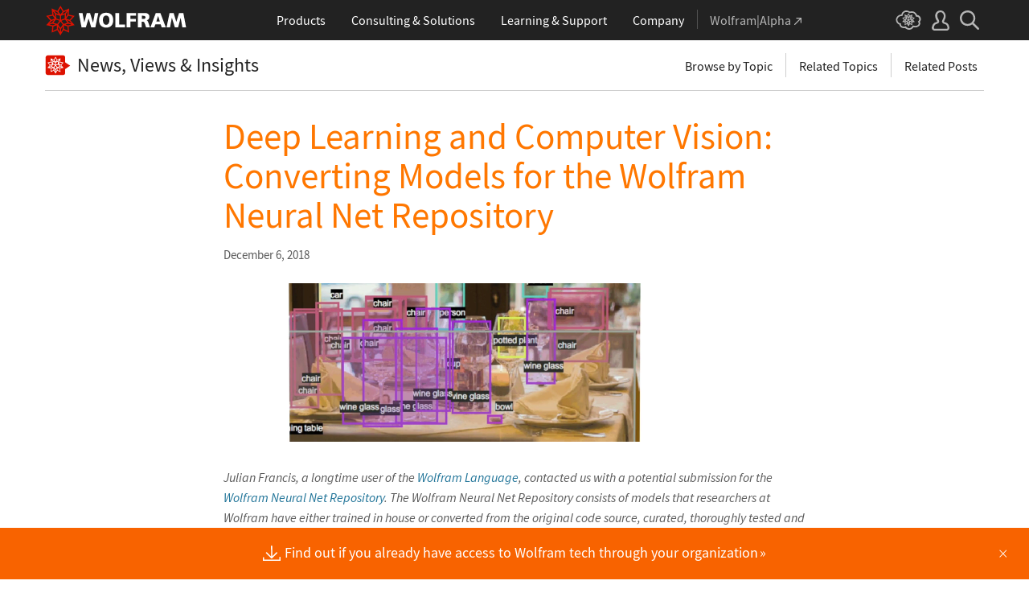

--- FILE ---
content_type: text/html; charset=utf-8
request_url: https://blog.wolfram.com/common/js/clipboard/2.0/not-copiable-template.html
body_size: 427
content:
    <div class="clipboard-table">
        <div>
            <div class="clipboard-cell"><span class="clipboard-num">[[in]]</span><span class="chevron-after">[[inNum]]</span></div>
            <div class="clipboard-img"><img src="[[inSrc]]" alt="" width="[[inWidth]]" height="[[inHeight]]" data-src="[[dataSrc]]" data-src-swap="[[dataSrcSmall]]" data-big="[[dataBig]]" data-small="[[dataSmall]]"></div>
        </div>
    </div>

--- FILE ---
content_type: text/css
request_url: https://www.wolframcdn.com/fonts/hack/3.003/global.css
body_size: 239
content:
@font-face {
    font-family: 'Hack';
    font-stretch: normal;
    font-style: normal;
    font-variant: normal;
    font-weight: 400;
    src: url('Hack-Regular.woff2') format('woff2'),
         url('Hack-Regular.woff') format('woff'),
         url('Hack-Regular.ttf') format('truetype');
}

@font-face {
    font-family: 'Hack';
    font-stretch: normal;
    font-style: italic;
    font-variant: normal;
    font-weight: 400;
    src: url('Hack-Italic.woff2') format('woff2'),
         url('Hack-Italic.woff') format('woff'),
         url('Hack-Italic.ttf') format('truetype');
}

@font-face {
    font-family: 'Hack';
    font-stretch: normal;
    font-style: normal;
    font-variant: normal;
    font-weight: 700;
    src: url('Hack-Bold.woff2') format('woff2'),
         url('Hack-Bold.woff') format('woff'),
         url('Hack-Bold.ttf') format('truetype');
}

@font-face {
    font-family: 'Hack';
    font-stretch: normal;
    font-style: italic;
    font-variant: normal;
    font-weight: 700;
    src: url('Hack-BoldItalic.woff2') format('woff2'),
         url('Hack-BoldItalic.woff') format('woff'),
         url('Hack-BoldItalic.ttf') format('truetype');
}


--- FILE ---
content_type: text/css
request_url: https://blog.wolfram.com/wp-content/themes/wolfram2020/style.css
body_size: 54386
content:
/**
 * Theme Name: Wolfram Blog 2020
 * Theme URI: http://wolfram.com/
 * Description: Wolfram Research Theme, Late 2020
 * Version: 1.0
 * Author: Wolfram Research
 * Author URI: http://wolfram.com/
 * Tags: Wolfram
 *
 *     Wolfram 2020 v1.0
 *     Contact WBI for problems or updates to this theme
 *
 *     requires: /common/framework/css/framework.css
 */


/* ========================================================================== 
   setup/overrides
   ========================================================================== */
:root {
    /*greys*/
    --grey-22: #222222;
    --grey-40: #404040;
    --grey-5a: #5a5a5a;
    --grey-80: #808080;
    --grey-9a: #9a9a9a;
    --grey-b3: #b3b3b3;
    --grey-ce: #cecece;
    --grey-d9: #d9d9d9;
    --grey-dd: #dddddd;
    --grey-e6: #e6e6e6;
    --grey-f7: #f7f7f7;

    /*links*/
    --link-base: #227599;
    --link-hover: #ff7700;

    /*etc*/
    --main-red: #dd1100;
    --content-padding-bot: 1.5rem;
}

html {
    color: var(--grey-5a);
    font-family: 'Source Sans Pro', Arial, sans-serif;
}

code, kbd, pre, samp, tt { 
    font-family: 'Source Sans Pro', Arial, sans-serif; 
    font-weight: 600;
}

span.kbd {
    border: 1px solid var(--grey-ce);
    border-radius: 3px;
    display: inline-flex;
    margin: 0 0.11rem;
    white-space: nowrap;
}
span.kbd kbd {
    background: #eee;
    border: none; 
    border-right: 1px solid var(--grey-ce);
    border-radius: 0;
    font-weight: 400;
    line-height: 1.3;
    margin: 0;
    padding: 0 0.27rem;
}
span.kbd kbd:first-child { border-radius: 3px 0 0 3px; }
span.kbd kbd:last-child { background: none; border-right: none; }

main header,
main section {
    padding-left: 2.5rem;
    padding-right: 2.5rem;
}

.inner {
    margin: 0 auto;
    max-width: calc(1200px - 2rem); 
    padding: 0;
}

.gridular {
    display: grid;
    grid-gap: 1.675rem 1.075rem;
    padding-bottom: 1.875rem;
}

main a { color: var(--link-base); }
main a:hover { color: var(--link-hover); }

p:empty { display: none; }


/*restore bullets fancy*/
.wp-content li,
.wp-single-content li {
    padding: 0 0 1rem 0.75rem;
    position: relative;
}
.wp-content ul li:before,
.wp-single-content ul li:before {
    color: var(--grey-ce);
    content: '\25AA';
    margin-left: -0.75rem;
    position: absolute;
}
.wp-content ol,
.wp-single-content ol  {
    margin-left: 1.125rem;
}
.wp-content ol li,
.wp-single-content ol li {
    display: revert;
    list-style-type: decimal;
    padding-left: 0.25rem;
}


/*WA notice*/
#archive-banner {
    text-align: center;
    background-color: var(--main-red);
    line-height: 3.5;
    color: #fff;
    font-size: 0.9375rem;
    font-family: 'Source Sans Pro', Arial, Helvetica, sans-serif;
}
#archive-banner a { color: #fff; text-decoration: underline; }
#archive-banner a:hover { color: #ffa200 }
.logged-in #archive-banner { margin: 28px 0 0; }


/*misc styles*/
.computer-voice {
    font-family: Hack, Lucida Console, monospace;
    font-size: 14px;
    font-weight: 400;
    word-spacing: -2px;
}
.computer-voice b, .computer-voice em { font-weight: 700; }
.small-caps { font-variant: small-caps; }
.alignleft { float: left; margin-bottom: 0.75rem; }
.alignright { float: right; margin-bottom: 0.75rem; }
.aligncenter { display: block; margin-left: auto; margin-right: auto; }
.clear, .clearfloat { clear: both; }
.box-shadow { box-shadow: 0 0 8px rgb(0 0 0 / 25%); margin-bottom: 1.5rem; }
p > .box-shadow { margin-bottom: 0; }



/* ========================================================================== 
   header
   ========================================================================== */
.blog-header .inner {
    align-items: center;
    display: flex;
    justify-content: space-between;
}
.blog-header h1 a {
    align-items: center;
    color: var(--grey-22) !important;
    display: flex;
}
.blog-header h1 img { margin-right: 0.5rem; }


/*overview*/
.overview-header .inner { padding: 2rem 0; }
.overview-header h1 { font-size: 2.8125rem; }
.overview-header h1 img { height: 2.875rem; width: 3.625rem; }


/*subpage*/
.subpage-header { margin-bottom: 2rem; }
.subpage-header .inner { 
    border-bottom: 1px solid var(--grey-ce);
    padding: 1rem 0;
}
.subpage-header h1 { font-size: 1.5rem; }
.subpage-header h1 img { height: 1.625rem; width: 2rem; }


/*categories dropdowns*/
.wrapper-of-dropdowns { display: flex; }
.categories-list-wrapper { 
    position: relative; 
    display: inline; 
    padding: 0 0.5rem;
}
.single-header .categories-list-wrapper { border-right: 1px solid var(--grey-ce); }
.blog-header:not(.single-header) .categories-list-wrapper#all-cats,
.categories-list-wrapper#post-related { 
    border: 0; 
    padding-right: 0; 
}

.blog-header span.categories {
    border-radius: 0.3125rem;
    color: var(--grey-22);
    cursor: pointer;
    display: inline-block;
    font-size: 1rem;
    font-weight: 400;
    line-height: 1;
    padding: 0.5rem 0.625rem;
}
.single-header span.categories { padding: 0.5rem 0.5rem 0.375rem; }
.blog-header span.categories:hover { color: var(--link-hover); }
.blog-header span.categories.active { background: var(--link-hover); color: #fff; }

.blog-header span.categories i {
    background-image: url('images/icon-browse-topics.png');
    background-repeat: no-repeat;
    background-size: 35px;
    display: inline-block;
    height: 10px;
    margin-right: 2px;
    width: 16px;
}
.blog-header span.categories:hover i { background-position: left center; }
.blog-header span.categories.active i { background-position: left bottom; }

.categories-list-menu {
    background: #fff;
    border: 1px solid var(--grey-ce);
    border-radius: 0.3125rem;
    padding: 0.5rem 0.875rem 0.5rem 0.75rem;
    position: absolute;
    right: 0.5rem;
    white-space: nowrap;
    z-index: 10;
}
.blog-header:not(.single-header) #all-cats .categories-list-menu { left: unset; right: 0; }
#all-cats .categories-list-menu { left: 0.5rem; right: unset; }
#post-related .categories-list-menu { right: 0; }
.categories-list-menu li { 
    font-size: 0.875rem;
    padding: 0.25rem 0 0.25rem 0.5rem; 
    position: relative;
    min-width: 15rem;
}
#post-related .categories-list-menu li { white-space: normal; }
#post-related .categories-list-menu li:not(:last-child) {
    border-bottom: 1px solid var(--grey-ce);
    margin-bottom: 0.25rem;
    padding-bottom: 0.625rem;
}
.categories-list-menu li a { color: var(--grey-22); }
.categories-list-menu li a.selected { color: var(--link-hover); }
.categories-list-menu li a:hover { color: var(--link-hover); }
.categories-list-menu li:before {
    color: var(--grey-b3); 
    content: '\25AA';
    margin-left: -0.64rem;
    position: absolute;
}
/*.categories-list-menu li:before { font-size: 13px; }*/
.categories-list-menu li span.count { color: var(--grey-9a); }


/*archive pages*/
.archive-title { padding-bottom: 1rem; }
.archive-title h1 {
    color: var(--grey-22); 
    font-size: 2.8125rem;
}
.archive-title h1 span.arrow-after { 
    color: var(--grey-9a); 
    margin-left: -0.5rem;
}



/* ========================================================================== 
   main/category/archives
   ========================================================================== */
#featured-posts .gridular { grid-template-columns: 1fr 1fr; }
#main-posts .gridular { grid-template-columns: 1fr 1fr 1fr; }

/*structure*/
.gridular article { 
    border: 1px solid var(--grey-ce);
    border-top-width: 7px;
    padding: 0 1.125rem;
    overflow: hidden;
    position: relative;
}
#featured-posts article { height: 24rem; }
#main-posts article { height: 27.3125rem; }
.post-text { 
    height: 12.5rem; 
    position: relative; 
    overflow: hidden; 
}
.post-text:after {
    background: linear-gradient(0deg, rgba(255,255,255,1) 0%, rgba(255,255,255,0) 100%);
    content: '';
    height: 2rem;
    position: absolute;
    width: 100%;
    bottom: 0;
}
#featured-posts .post-layout { display: flex; }
#featured-posts .post-text { 
    height: 16.25rem; 
    order: 2; 
    padding-left: 1.125rem; 
    width: calc(100% - 10rem);
}
.post-thumbnail {
    background-position: center;
    background-repeat: no-repeat;
    background-size: cover;
    border: 1px solid var(--grey-ce);
    border-radius: 0.3125rem;
    display: block;
}
.post-thumbnail.bottom { background-position: bottom; }
.post-thumbnail.top { background-position: top; }
#featured-posts .post-thumbnail { 
    border: none; 
    border-radius: 0;
    height: 16.25rem;
    order: 1; 
    width: 10rem; 
}
#featured-posts .post-thumbnail.hide__600 { margin-top: 0.3125rem; }
#featured-posts .post-thumbnail.show__600,
#main-posts .post-thumbnail { 
    height: 100px;
    margin: 1.125rem auto; 
    max-width: 20.5rem;
    width: 75%;
}


/*buckets*/
article.bucket-best-of-blog { border-top-color: #de1705; }
article.bucket-current-events-history { border-top-color: #cc976b; }
article.bucket-academics { border-top-color: #95d2aa; }
article.bucket-announcements-events { border-top-color: #c04194; }
article.bucket-computation-analysis { border-top-color: #177fd4; }
article.bucket-design-visualization { border-top-color: #ffa80d; }
article.bucket-leading-edge { border-top-color: #ff6c0a; }
article.bucket-products { border-top-color: #de1705; }
article.bucket-community { border-top-color: #4e9abf; }
article.bucket-wolfram-u { border-top-color: #294a7a; }

.bucket-title { 
    font-size: 10px; /*we don't want this shrinking!*/ 
    padding: 0.5rem 0 0.75rem;
    text-align: right; 
    text-transform: uppercase; 
}
.bucket-best-of-blog .bucket-title { color: #de1705; }
.bucket-current-events-history .bucket-title { color: #cc976b; }
.bucket-academics .bucket-title { color: #95d2aa; }
.bucket-announcements-events .bucket-title { color: #c04194; }
.bucket-computation-analysis .bucket-title { color: #177fd4; }
.bucket-design-visualization .bucket-title { color: #ffa80d; }
.bucket-leading-edge .bucket-title { color: #ff6c0a; }
.bucket-products .bucket-title { color: #de1705; }
.bucket-community .bucket-title { color: #4e9abf; }
.bucket-wolfram-u .bucket-title { color: #294a7a; }


/*text*/
article .post-text > h2 { 
    font-size: 1.25rem !important; /*custom css in blog posts means I have to force this*/
    line-height: 1.3;
    margin: 0 !important;
    padding: 0 !important;
}
article .post-text > h2 br { display: none; }
#featured-posts article .post-text > h2 { font-size: 1.5rem !important; /*custom css in blog posts means I have to force this*/ }
article .post-text > h2 a { color: var(--grey-22); }
article .post-text > h2 a:hover { color: var(--link-hover); }
.post-text time.date {
    border-bottom: 1px solid var(--grey-ce);
    display: block;
    font-size: 0.90625rem;
    margin: 1rem 0 0.75rem;
    padding-bottom: 0.25rem;
    text-align: right;
}


/*load more*/
.loadMoreButtonWrapper { 
    grid-column: 1 / span 3;
    text-align: center; 
}
.loadMoreButton {
    background: var(--link-hover);
    border-radius: 0.3125rem;
    color: #fff !important;
    display: inline-block;
    padding: 0.75rem 3rem;
    margin: 1.875rem auto;
}
.loadMoreButton:hover { opacity: 0.8; }



/* ========================================================================== 
   front page snowflake mgmt
   ========================================================================== */
/*removes subtitle on front page*/
.home article h2 .subtitle { display: none; }

.wp-content .hide-on-front-page { display: none; }


/*revert most things*/
.wp-content, .wp-content * {
    background: none !important;
    border: 0;
    border-radius: 0;
    color: var(--grey-5a) !important;
    display: revert;
    float: none !important;
    font-family: revert;
    font-size: 14.5px !important; /*we don't want this shrinking!*/ 
    font-style: normal !important;
    font-weight: 400 !important;
    height: revert !important;
    margin: 0 !important;
    padding: 0 !important;
    width: revert !important;
}


/*restore some things*/
.wp-content a { color: var(--link-base) !important; }
.wp-content a:hover { color: var(--link-hover) !important; }

.wp-content > * { border: none! important; padding-bottom: 0.75rem !important; }
.wp-content p { display: block !important; line-height: 1.414; }
.wp-content h2,
.wp-content h3,
.wp-content h4,
.wp-content strong { 
    font-weight: 600 !important; 
}
.wp-content em, .wp-content em a { font-style: italic !important; }


/*super specific*/
.wp-content *:empty,
.wp-content .cyvtCont,
.wp-content table.InCell,
.wp-content .purplestripe,
.wp-content a[class^="twitch"],
.wp-content a.system-modeler-trial-link { 
    display: none !important; 
}
.wp-content em + h2 { padding-top: 0.75rem !important; }



/* ========================================================================== 
   author stuff (shared)
   ========================================================================== */
/*shared*/
.author-block { 
    padding: 0.3125rem 1rem 0;
    font-size: 0.8125rem;
    line-height: 1.25;
}
.author-block a {
    display: flex;
    align-items: center;
    padding-bottom: 0.3125rem;
}
.author-block span.author-info {
    color: var(--grey-80);
    padding-left: 0.5rem;
}
.author-block span.author-info span { 
    color: var(--link-base);
    font-weight: 600;
}
.author-block a:hover span.author-info span { 
    color: var(--link-hover);
}
.author-block .author-icon,
.author-pod .author-icon {
    background-color: #fff;
    border-radius: 50%;
    display: inline-block;
    flex-shrink: 0;
    position: relative;
}
.author-block .author-icon span,
.author-pod .author-icon span {
    background-position: center;
    border-radius: 50%;
    display: inline-block;
    opacity: 0.85;
    position: absolute;
}


/*main, author list*/
.gridular .author-block { 
    background: var(--grey-f7); 
    position: absolute;
    bottom: 0;
    left: 0;
    width: 100%;
}
.gridular .author-block .author-icon {
    border: 1px solid var(--grey-ce);
    height: calc(3rem + 2px);
    width: calc(3rem + 2px);
}
.gridular .author-block .author-icon span {
    background-size: 3rem;
    height: 3rem;
    width: 3rem;
}
.author-block > .author-banner {
    padding: 0.25rem 0;
    text-align: center;
}


/*single*/
#single-post .author-block { 
    font-size: 15px; /*we don't want this shrinking!*/
    margin: 0 0 1rem -0.75rem;
    padding: 0.25rem 0 1rem;
    position: relative;
}
#single-post .author-block:after {
    background: var(--grey-ce);
    content: '';
    height: 1px;
    left: 0.75rem;
    position: absolute;
    bottom: 0;
    width: calc(100% - 0.75rem);
}
#single-post .author-block.author-on-top {
    margin-bottom: 0;
    padding-bottom: 0;
    padding-top: 1rem;
}
#single-post .author-block.author-on-top:after { display: none; }
#single-post .author-block .author-icon {
    border: 2px solid var(--link-base);
    height: calc(4.5rem + 4px);
    width: calc(4.5rem + 4px);
}
#single-post .author-block .author-icon span {
    background-size: 4.5rem;
    height: 4.5rem;
    width: 4.5rem;
}



/* ========================================================================== 
   author pages
   ========================================================================== */
/*author list*/
#author-list .gridular { 
    grid-template-columns: 1fr 1fr 1fr; 
    padding-bottom: 5rem;
}
.author-pod {
    display: flex;
    padding: 0.75rem 0;
}
.author-pod .author-icon {
    border: 1px solid var(--grey-ce);
    height: calc(3.4375rem + 2px);
    width: calc(3.4375rem + 2px);
}
.author-pod .author-icon span {
    background-size: 3.4375rem;
    height: 3.4375rem;
    top: 2px; /*why*/
    width: 3.4375rem;
}
.author-pod .text { 
    font-size: 0.9375rem;
    margin-left: 0.75rem; 
    width: calc(100% - 3.4375rem - 4px); 
}
.author-pod span { color: var(--grey-22); margin-top: -2px; }
.author-pod strong { color: var(--link-base); font-size: 1.0625rem; }
.author-pod:hover strong { color: var(--link-hover); }
.author-pod small { color: var(--grey-9a); font-size: 0.8125rem; }


/*author-detail*/
.archive.author .archive-title { max-width: 920px; }
.archive.author .author-block { 
    align-items: center; 
    display: flex; 
    padding: 0;
}
.archive.author .author-block .author-icon {
    border: 2px solid var(--grey-ce);
    height: calc(5.625rem + 4px);
    width: calc(5.625rem + 4px);
}
.archive.author .author-block .author-icon span {
    background-size: 5.625rem;
    height: 5.625rem;
    width: 5.625rem;
}
.archive.author .author-block .author-info {
    padding-left: 1.25rem;
    width: calc(100% - 5.625rem - 4px); 
}
.archive.author .author-block h1 { border-bottom: 1px solid var(--grey-ce); }
.archive.author .author-block p { margin-top: -0.125rem; }

#author-detail .inner {
    column-count: 2;
    column-gap: 3rem;
    max-width: 920px;
    padding: 1rem 0 6rem;
    padding-left: 
        calc(
            5.625rem /*author icon*/ + 4px /*border*/ + 1.25rem /*padding*/
            -
            4rem /*thumbnail*/ - 2px /*border*/ - 0.75rem /*margin*/
        );
}
.authors-posts {
    align-items: start;
    break-inside: avoid;
    display: inline-flex;
    margin-bottom: 1.5rem;
    width: 100%;
}
.authors-posts .img {
    border: 1px solid var(--grey-ce);
    height: calc(3.375rem + 2px);
    width: calc(4rem + 2px);
    margin: 0.25rem 0.75rem 0 0;
}
.authors-posts .img div {
    background-position: center;
    background-repeat: no-repeat;
    background-size: 8rem 4rem;
    height: 3.375rem;
    width: 4rem;
}
.authors-posts h3 { font-size: 1.0625rem; }
.authors-posts p { 
    color: var(--grey-9a);
    font-size: 0.9375rem; 
    padding-top: 0.25rem;
}



/* ========================================================================== 
   single page
   ========================================================================== */
.single-post article h1 .subtitle {
    color: var(--grey-80);
    display: block;
    font-size: 1.95rem;
    line-height: 1.3;
    padding: 0.5rem 0 1rem;
}

.single-post section .inner { max-width: 725px; }
.single-post article img {
    height: auto;
    max-width: 100%;
}

.wp-single-content p,
.single-post article h3 { 
    font-size: 15.8px; /*we don't want this shrinking!*/ 
    line-height: 1.6rem;
    padding-bottom: var(--content-padding-bot); 
}
.wp-single-content p.figure-caption {
    color: var(--grey-80);
    font-size: 13px; /*we don't want this shrinking!*/ 
    line-height: 1.3;
    margin-top: -1.25rem;
}
.wp-single-content iframe,
.wp-single-content video {
    max-width: 100%;
}
.wp-single-content hr { margin: 1.5rem 0 0.5rem; }
.single-post article h1 {
    color: var(--link-hover);
    font-size: 2.8125rem;
    line-height: 1.1;
    padding-bottom: 0.5rem;
}
.single-post article h1 br { display: none; }
.single-post article h2 {
    color: var(--link-hover);
    font-size: 1.5rem;
    line-height: 1.625rem;
    padding: 0.5rem 0 1rem;
}
.single-post article h3 {
    font-weight: 600;
    padding-bottom: 0.125rem;
}
.single-post article h3 > * { font-weight: normal; }
.single-post article h3 > a { font-weight: 600; }
.single-post article h3 + p:empty + p > img, 
.single-post article h3 + p > img { margin-top: 0.25rem }

.single-post article .date {
    color: var(--grey-5a);
    display: block;
    font-size: 14.5px; /*we don't want this shrinking!*/
    padding: 0.5rem 0;
}
.single-post .author-block span.author-info { padding-left: 0.75rem; }

.wp-single-content { padding-top: 1rem; }
.wp-single-content li { 
    font-size: 15.5px; /*we don't want this shrinking!*/
    margin-left: 18px; /*we don't want this shrinking!*/
    padding-left: 16px; /*we don't want this shrinking!*/
}
.wp-single-content ul li:before {
    font-size: 24px; /*we don't want this shrinking!*/
    line-height: 1;
    top: -2px; /*we don't want this shrinking!*/
    margin-left: -16px; /*we don't want this shrinking!*/
}


/*progress bar*/
.progress-container {
    height: 4px;
    position: fixed;
    top: 42px; /*global header*/
    width: 100%;
    z-index: 2;
}
.progress-container .progress-bar {
    background: var(--link-hover);
    height: 4px;
    width: 0%;
}


/*release links*/
.single-post .release-links {
    align-items: center;
    display: flex;
    /*font-family: Georgia, 'Times New Roman', serif;
    font-size: 0.875rem;*/
    justify-content: flex-end;
    line-height: 20px;
    padding-bottom: 1rem;
    
}
.release-links a { color: var(--link-base); }
.release-links a:first-child {
    background: url('images/icon-release.png') no-repeat left top;
    background-size: 20px 40px;
    padding-left: 24px;
}
.release-links a:first-child:hover { background-position: 0 -20px; }
.release-links a + a { 
    border-left: 1px solid var(--grey-ce);
    margin-left: 0.5rem;
    padding-left: 0.5rem; 
}


/*new-in-XX feature posts*/
.release-links.latest-features a:first-child,
.release-links.latest-features a:first-child:hover {
    background: url('images/icon-latest-features.png') no-repeat left center;
    background-size: 23px 13px;
    padding-left: 30px;
}
.latest-features .release-links { justify-content: flex-start; }
.latest-features article h1 { color: #dd4900; }
/*.latest-features article h1 span { color: #898989; }*/
.latest-features article h2 { 
    color: #dd4900; 
    font-size: 2.1rem; 
    padding: 1rem 0 1rem 0; 
    border-top: solid 1px var(--grey-ce); 
    margin: 1.75rem 0 0.4rem 0; 
}
.latest-features article h2:first-of-type {
    border-top: none;
    margin-top:2rem;
}
.latest-features article h3 { 
    color: var(--grey-40); 
    font-family: 'Source Serif Pro', Georgia, serif;
    font-style: italic; 
    font-size: 1.4rem; 
    font-weight: 600; 
    padding: 0.25rem 0 0.5rem; 
}
.latest-features article h3 span { 
    font-style: normal; 
    color: var(--grey-9a); 
    font-size: 1.1rem; 
    font-weight: 400 !important;
    white-space: nowrap;
}
.latest-features article p.intro {
    background: #fff7e0; 
    border: 1px solid #ffd898;
    padding: 0.95rem 1.25rem; 
}


/*meta*/
h4.meta-label {
    color: var(--grey-9a);
    text-transform: uppercase;
}
.author-block h4.meta-label { padding: 0 0 1.25rem 1.375rem; }


/*share this*/
#social-sharing * { box-sizing: content-box; }
#social-sharing .stButton { margin-left: 0; margin-right: 0.5rem; }
#st-1 { display: flex!important; padding: 2rem 0 0.625rem 0.625rem; }

/*category list*/
#category-list {
    border: solid var(--grey-ce);
    border-width: 0 0 1px;
    display: flex;
    font-size: 0.9375rem;
    line-height: 1;
    margin: -1.125rem 0 1rem;
    padding: 1.25rem 0.5625rem 0.875rem;
}
#category-list h4.meta-label {
    line-height: 1;
    padding-right: 0.375rem;
    white-space: nowrap;
}
#category-list li {
    border-right: 1px solid var(--grey-9a);
    display: inline-block;
    margin: 0 0.375rem 0.375rem 0;
    padding: 0 0.375rem 0.125rem 0;
}
#category-list li:last-of-type { border: none; padding-right: 0; }
#category-list .count { display: none; }


/*related posts*/
#related-posts .inner {
    border: 1px solid var(--grey-ce);
    border-top: 4px solid var(--main-red);
    margin-bottom: 6rem;
    margin-top: 3rem;
}
#related-posts h2 {
    background: var(--grey-f7);
    color: var(--grey-9a);
    font-size: 14px; /*we don't want this shrinking!*/
    line-height: 1;
    padding: 0.375rem 0.5rem;
    text-transform: uppercase;
}
#related-posts a {
    align-items: center;
    border-bottom: 1px solid var(--grey-ce);
    display: grid;
    grid-gap: 1.875rem;
    grid-template-columns: 1fr 200px;
    margin: 0 1.875rem;
    padding: 0.625rem 0;
}
#related-posts a:last-child { 
    border-bottom: 0;
    margin-bottom: 0; 
}
#related-posts .txt > span { 
    color: var(--grey-9a);
    font-size: 10px; /*we don't want this shrinking!*/ 
    text-transform: uppercase;
}
#related-posts .txt h3 { 
    color: var(--grey-40);
    font-size: 1.1875rem;
    line-height: 1.6rem;
    padding-top: 0.375rem;
}
#related-posts a:hover .txt h3 { color: var(--link-hover); }
#related-posts .txt h3 .subtitle {
    display: block;
    font-size: 0.875rem;
    line-height: 1.3;
    padding-top: 0.125rem
}
#related-posts img { 
    border: 1px solid var(--grey-ce);
    border-radius: 0.3125rem;
    box-sizing: content-box; 
    height: auto;
    width: 100%;
}


/*want to go further*/
h3#want-to-go-further {
    color: var(--link-hover);
    font-size: 1.125rem;
    font-weight: 600;
    padding-bottom: 1rem;
}


/*pagination*/
#page-nav { padding-bottom: 1.25rem; }
#page-nav .gridular { 
    border-bottom: 1px solid var(--grey-ce);
    grid-template-columns: 1fr 1fr; 
    padding-bottom: 1rem;
}
#page-nav a { position: relative; }
#page-nav a > * { display: block; }
#page-nav a strong { 
    color: var(--main-red); 
    font-size: 13px; /*we don't want this shrinking!*/ 
    padding-bottom: 0.125rem; 
}
#page-nav a span { 
    color: var(--grey-22); 
    font-size: 12px; /*we don't want this shrinking!*/ 
    line-height: 1.25; 
}
#page-nav a:hover > * { color: var(--link-hover); }
#page-nav a:before { 
    border-style: solid;
    content: "";
    height: 0;
    position: absolute;
    top: 0.0625rem;
    width: 0;
}
#page-nav .nav-left { padding-left: 1.625rem; }
#page-nav .nav-left a:before {
    border-color: transparent var(--main-red) transparent transparent;
    border-width: 0.375rem 0.65rem 0.375rem 0;
    left: -1.125rem;
}
#page-nav .nav-right { padding-right: 1.625rem; text-align: right; }
#page-nav .nav-right a:before {
    border-color: transparent transparent transparent var(--main-red);
    border-width: 0.375rem 0 0.375rem 0.65rem;
    right: -1.125rem;
}


/*intra-pagination*/
span.paginationButtons { margin-right: 0.5rem; }

span.paginationButtons a {
    background: var(--main-red);
    border-radius: 0.3125rem;
    color: #fff;
    display: inline-block;
    font-size: 0.6875rem;
    line-height: 11px;
    margin-right: 0.5rem;
    padding: 0.375rem 0.625rem;
    position: relative;
    text-transform: uppercase;
}
span.paginationButtons a:hover { background: var(--link-hover); }
span.paginationButtons a span {
    font-size: 1.125rem;
    position: relative;
    top: 1px;
}
span.paginationNumbers { font-size: 0.875rem; }
span.paginationNumbers a { padding-left: 0.125rem; }



/* ========================================================================== 
   WL Code
   ========================================================================== */
.InCell .clipboard { left: -15px; }
.InCell .tooltip { box-sizing: content-box; }
table.InCell { margin: -0.5rem 0 1rem 0.125rem; }
table.InCell.collapsible { display: none; }
.KeyEvent {
    background: #fff;
    border: 1px solid var(--grey-e6);
    border-radius: 3px;
    color: #333;
    display: inline;
    font-family: 'Source Sans Pro', Arial, sans-serif;
    font-size: 0.92rem;
    padding: 0 0.27rem;
    margin: 0 0.11rem;
    vertical-align: middle;
}
.special-character {
    font-family: Mathematica;
    position: relative;
    display: inline-block;
}
.special-character.formalcharacter::after {
    bottom: -4px;
    content: '.';
    left: 0;
    margin: 0 auto;
    position: absolute;
    right: 0;
    text-align: center;
}
.special-character.formalcharacter.old:before {
    content: '.';
    left: 0;
    margin: 0 auto;
    position: absolute;
    right: 0;
    text-align: center;
    top: -10px;
}
.popup-clipboard {
    display: inline;
    position: relative;
}
.popup-clipboard > span { display: none; }
.popup-clipboard.open > span {
    background: #fff;
    border: 1px solid #ddd;
    border-radius: 4px;
    bottom: 2rem;
    display: inline-block;
    left: 0;
    padding: 1rem;
    position: absolute;
    right: 0;
    width: 340px;
}
.popup-clipboard .clipboard-img img { max-width: none !important; }
.popup-clipboard.open > span:before {
    border-bottom: 9px solid transparent;
    border-left: 10px solid transparent;
    border-right: 10px solid transparent;
    border-top: 9px solid #fff;
    bottom: -18px;
    content: '';
    display: block;
    height: 0;
    left: 21px;
    margin: auto;
    position: absolute;
    width: 0;
    z-index: 999999;
}
.popup-clipboard.open > span:after {
    border-bottom: 10px solid transparent;
    border-left: 11px solid transparent;
    border-right: 11px solid transparent;
    border-top: 10px solid #ddd;
    bottom: -20px;
    content: '';
    display: block;
    height: 0;
    left: 20px;
    margin: auto;
    position: absolute;
    width: 0;
    z-index: 999998;
}



/* ==========================================================================
   templated code for posts
   ========================================================================== */
/*sticky footer*/
.sticky-footer {
    display: none;
}


/*special offer band (orange)*/
.single-post .special-offer {
    background: #f86300 url('images/spikey.png') no-repeat;
    color: #fff !important;
    margin: 1.25rem 0;
    padding: 1.25rem 3rem; /*1.25rem 2rem 1.25rem 4rem;*/
}
.single-post .special-offer-title {
    color: #fff467;
    /*font-size: 1rem;*/
}
.single-post .special-offer p { padding: 0; }
.single-post .special-offer a { color: #fff467; }
.single-post .special-offer a:hover { color: #b00f00; }
.single-post a.special-offer-link {
    font-size: 1.125rem;
    font-style: italic;
}
.single-post a.special-offer-link:after {
    content: '\00a0\00BB';
    display: inline-block;
}
.single-post .special-offer a.button {
    background: #f77700;
    border: 1px solid #fff;
    color: #fff !important;
    font-size: 13px;
    border-radius: 4px;
    padding: 3px 10px;
    white-space: nowrap;
    margin-left: 1rem;
}
.single-post .special-offer a.button:hover { background: #ff8800; }
.single-post .special-offer td { width: auto; }


/*special offer band (blue)*/
.single-post .special-offer.blue { background-color: #19749a; }
.single-post .special-offer.blue a:hover { color: #f8a000; }
.single-post .special-offer.blue .button {
    border: 1px solid #77caee;
    background: #0088bb;
}
.single-post .special-offer.blue .button:hover { background: #1ea0d8; }


/*system modeler trial*/
.system-modeler-trial-link {
    background: #dd1100 url('images/system-modeler-icon.png') no-repeat 182px center; 
    border-radius: 0.3125rem; 
    box-sizing: border-box; 
    color: #fff; 
    display: inline-block; 
    float: right;
    font-family: 'Source Sans Pro', Arial, Helvetica, sans-serif; 
    font-size: 14px; 
    line-height: 19px;
    margin: 6px 0 6px 19px; 
    padding: 12px 50px 11px 13px; 
    text-decoration: none; 
    width: 235px; 
}
.system-modeler-trial-link:hover { color: #fff; }



/* ========================================================================== 
   comments
   ========================================================================== */
#join-small, #exit-button { display: none; }
#join-small.join-small-js, #exit-button.exit-button-js { display: block; }
#respond h4.meta-label {
    font-size: 0.9375rem;
    padding: 0.25rem 0 1rem 0.5625rem;
}

/*join the discussion*/
div#join-small {
    margin: 0 0 4.5625rem;
    position: relative;
    color: var(--grey-b3);
    border: 0.625rem solid var(--grey-dd);
    font-style: italic;
    padding: 0.5rem 1.25rem;
}
#join-small::after {
    content: '';
    border-bottom: 2.25rem solid #fff;
    border-left: 0.875rem solid var(--grey-dd);
    top: calc(100% + 0.1875rem);
    position: absolute;
    left: 1.875rem;
    transform: rotate(30deg);
    z-index: -1;
}
#join-small:hover { color: var(--link-hover); }


/*form structure*/
#join-big { padding-bottom: 0.5rem; }
#join-big p { padding-bottom: 0.5rem; padding-left: 0.5rem; }
#join-big-inner {
    background: var(--grey-f7);
    border: 0.625rem solid var(--grey-dd);
    position: relative;
}
#join-big .form-textarea { 
    background: #fff; 
    padding: 1rem;
}
#join-big .form-inputs {
    border-top: 1px solid var(--grey-b3);
    display: grid;
    grid-gap: 1rem;
    grid-template-columns: 1fr 1fr 1fr;
    padding: 1rem 1rem 0;
}
#join-big .submit-btn { display: flex; padding: 1rem; }


/*form elements*/
#join-big textarea { 
    border: 1px solid var(--grey-b3);
    border-radius: 0.3125rem; 
    height: 10rem; 
    padding: 0.8125rem 0.3125rem 0.1875rem;
    width: 100%; 
}
.form-inputs input { 
    border: 1px solid var(--grey-b3);
    border-radius: 0.3125rem; 
    padding: 0.625rem 0.3125rem 0.1875rem;
    font-size: 14px !important;
    width: 100%;
}
.submit-btn input {
    border: none;
    border-radius: 0.3125rem;
    padding: 0.5rem 1rem;
}
input#submit {
    background: var(--main-red);
    color: #fff;
}
input#submit:hover, input#submit:active { background: var(--link-hover); }
input#cancel {
    background: var(--grey-dd);
    color: var(--grey-40);
    margin-left: 0.5rem;
}
input#cancel:hover, input#cancel:active { background: var(--grey-ce); }

#join-big .error-msg { 
    color: var(--main-red);
    display: none;
    font-size: 0.875rem;
    padding: 0;
    white-space: nowrap; 
}
.form-inputs .error-msg, .form-textarea .error-msg { margin-top: 0.25rem; }
#join-big .error-msg span { 
    align-items: center;
    background: var(--main-red);
    border-radius: 50%;
    color: #fff;
    display: inline-flex;
    font-family: serif;
    font-size: 0.9375rem;
    font-weight: 600;
    height: 0.9375rem;
    justify-content: center;
    margin-right: 0.25rem;
    width: 0.9375rem;
}


/*fancy labels*/
.hover-label-input { font-size: 0; position: relative; }
.hover-label-input label {
    font-size: 14px;
    color: #999;
    font-style: italic;
    position: absolute;
    pointer-events: none;
    left: 5px;
    top: 12px;
    transition: all .3s ease;
    line-height: .8;
    margin-bottom: 6px;
    display: inline-block;
}
.hover-label-input label a { pointer-events: auto; }
.hover-label-input label.label-hover {
    top: 4px;
    font-size: 11px;
}
label #cancel-comment-reply-link { 
    color: var(--grey-5a);
    font-style: normal; 
    font-weight: bold;
    padding-left: 0.125rem;
}
label #cancel-comment-reply-link:hover { color: var(--link-hover); }


/*show/hide*/
#respond h3 {
    align-items: center;
    border: 1px solid var(--grey-ce);
    border-radius: 0.3125rem;
    color: var(--grey-22);
    cursor: pointer;
    display: inline-flex;
    font-size: 1rem;
    font-weight: 600;
    line-height: 1;
    justify-content: center;
    margin-top: 1rem;
    padding: 0.625rem 1.25rem 0.625rem 1.125rem;
}
#respond h3:hover { color: var(--link-hover); }
.expand-collapse {
    height: 11px;
    margin-right: 0.25rem;
    position: relative;
    top: 0;
    width: 11px;
}
.expand-collapse:before {
    background: var(--main-red);
    content: '';
    height: 3px;
    position: absolute;
    top: 4px; 
    width: 11px;
}
.expand-collapse:after {
    background: var(--main-red);
    content: '';
    height: 11px;
    position: absolute;
    left: 4px; 
    width: 3px;
}
.expand-collapse.collapse:after { display: none; }
h3:hover .expand-collapse:before,
h3:hover .expand-collapse:after {
    background: var(--link-hover);
}


/*the comments themselves*/
p.closed-with-comments { padding-top: 1.5rem; }
p.closed-no-comments { padding-left: 0.5rem; }

a[rel="nofollow"] { word-break: break-all; word-wrap: break-word; }
ol.commentlist {  }
ol.commentlist li {  }
ul.children { padding-left: 2.25rem; }
ul.children li { }

.comment-content {
    display: grid;
    grid-template-columns: 1fr 1fr;
    grid-gap: 0.25rem 0;
    padding: 1.5rem 0 0.5rem;
}
.comment-content-body { 
    background: white; 
    border: 1px solid var(--grey-dd);
    border-radius: 0.3125rem;
    grid-column: 1 / -1;
    padding: 1rem;
}
.comment-content-body p {
    color: var(--grey-5a);
    font-size: 0.9375rem;
    line-height: 1.6;
    margin: 0;
}
.comment-content-body p + p { padding-top: 0.75rem; }
.comment-reply-link {
    color: var(--grey-9a);
    float: right;
    font-size: 0.75rem;
    line-height: 1;
    margin-bottom: -0.5rem;
    text-align: right;
}

.comment-meta { 
    font-size: 0.9375rem; 
    line-height: 1; 
    padding: 0.5625rem 0.625rem 0; 
}
.comment-byline { position: relative; }
.comment-byline:after {
    background: url('images/comment-arrow.gif');
    background-size: 1.5625rem;
    content: '';
    height: 1.25rem;
    margin-left: 0.3125rem;
    position: absolute;
    top: -0.3125rem;
    width: 1.5625rem;
}
.comment-date { text-align: right; }
.comment-byline a { color: var(--link-base) !important; }
.comment-date a { color: var(--grey-9a) !important; }
.comment-meta a:hover { color: var(--link-hover) !important; }


/*staff comment*/
.staff-comment > div > .comment-content-body { border-color: var(--link-base); }
.staff-comment > div > .comment-byline:after { background: url('images/comment-arrow-staff.gif'); }


/*comment nav*/
.comment-nav {
    font-size: 0.875rem;
    grid-template-columns: 1fr 1fr;
    line-height: 1;
    padding-bottom: 0;
}
.comment-nav > div {}
.comment-nav > div:not(:empty) { padding-top: 1.25rem; }
.comment-nav .nav-left {}
.comment-nav .nav-right { text-align: right; }



/* ========================================================================== 
   audio
   ========================================================================== */
.wri-audio { 
    display: inline-flex;
    position: relative;
}
.wri-audio.hero { display: inherit; }
.wri-audio br { display: none; }

.wri-audio:hover::before,
.wri-audio:active::before,
.wri-audio.playing:hover::before,
.wri-audio.playing:active::before {
    background: url('images/audio-in-post-hover.png');
    background-size: 100px;
    bottom: 0; 
    content: '';
    height: 50px;
    left: 0; 
    margin: auto;
    position: absolute;
    right: 0;
    top: 0; 
    width: 50px;
}
.wri-audio:hover::before { background-position: 0 -50px; }
.wri-audio:active::before { background-position: -50px -50px; }
.wri-audio.playing:hover::before { background-position: 0 0; }
.wri-audio.playing:active::before { background-position: -50px 0; }

/*hero*/
.wri-audio.hero:hover::before { 
    background: url('images/audio-hero-play.svg') no-repeat center center;
    background-size: contain;
    bottom: 17%;
    height: 66%;
    /*opacity: 0.75;*/
    top: 17%;
    width: 100%;
}
/*.wri-audio.hero:active::before { opacity:0.9 }*/
.wri-audio.hero.playing:hover::before { background-image: url('images/audio-hero-pause.svg'); }

/*p instead of div*/
p.wri-audio:hover::before, p.wri-audio:active::before { bottom: var(--content-padding-bot) !important; }
p.wri-audio.hero:hover::before { bottom: calc(17% + var(--content-padding-bot)) !important; }



/* ========================================================================== 
   single404
   ========================================================================== */
#not-found .inner { 
    max-width: 725px; 
    padding-bottom: 4rem; 
}
#not-found h1 {
    color: var(--grey-22);
    font-size: 2.8125rem;
    line-height: 1.1;
}
#not-found p {
    font-size: 1.25rem;
    padding: 1rem 0 1.5rem;
}
#not-found input {
    border: 1px solid var(--grey-b3);
    border-radius: 0.3125rem; 
    padding: 0.875rem 0.3125rem 0.3125rem;
    font-size: 14px !important;
    width: 100%;
}
#not-found label { top: 13px; }
#not-found label.label-hover { top: 4px; }

/* Quote banners */

#single-post .livestreamquote {
    width: 200px;
    border-top: solid 7px #b59cd1;
    background-size: cover;
    background-position: bottom;
    background-image: url(images/livestreamquote-background.png);
    background-color: #f7f2ff;
    text-align: center;
    padding: 25px 25px 55px 25px;
    float: right;
    margin: 15px 0 30px 20px;
}

main #single-post a:hover .livestreamquote {
    background-color: #efe5fd;
}

#single-post .livestreamquote,
#single-post article .livestreamquote p,
#single-post .livestreamquote span,
#single-post .livestreamquote a, 
#single-post .livestreamquote a:link, 
#single-post .livestreamquote a:visited {
    font-family: 'Source Sans Pro',Arial,sans-serif;
    color: #531368;
    font-weight: 600;
    font-size: 1.1rem;
    text-decoration: none;
    letter-spacing: -.02em;
    line-height: 1.5rem;
}

#single-post .livestreamquote:hover,
#single-post article .livestreamquote p:hover,
#single-post .livestreamquote p:hover span,
#single-post .livestreamquote a:hover,
#single-post .livestreamquote a:active {
    color: #531368;
}

#single-post .livestreamquote p {
    margin:0;
    padding-bottom: 0;
}

#single-post .livestreamquote span {
    display: block;
    color: #333;
    font-weight: 400;
    font-size: .9rem;
    text-align: center;
}

/* Bottomstripes */

#single-post a.bottomstripe {
  font-family: 'Source Sans Pro',Arial,Sans Serif;
  font-size: 0.9rem;
  text-decoration: none;
  display: grid;
  grid-template-columns: 45px auto minmax(70px, 1fr);
  grid-template-rows: auto;
  grid-template-areas: "image title action .";
  align-content: center;
  justify-content: flex-start;
  max-width: 90%;
  margin-bottom: .625rem;
  padding: .31rem .625rem;
  line-height: 1.2;
  font-weight: 600;
}

#single-post a.bottomstripe.purple,
#single-post a.bottomstripe.purple:link,
#single-post a.bottomstripe.purple:visited {
  background-color: #f7f2ff;
  border: solid 2px #e4d9f4;
  color: #531368;
}

#single-post article a.bottomstripe.purple:hover {
    background-color: #efe5fd;
    border: solid 2px #c4afe2;
    color: #531368;
}

#single-post .bottomstripe > * {
    align-self: center;
}

#single-post article .bottomstripe img,
#single-post article .bottomstripe img:first-of-type,
#single-post article .bottomstripe span.stripe-icon {
  margin: 0;
  padding: 0;
  max-width: 40px;
  grid-area: image;
}

#single-post article .bottomstripe span.stripe-icon.livestream-icon {
  background: url(images/livestream-icon.svg);
  width: 40px;
  height: 30px;
}

#single-post .bottomstripe :nth-child(2) {
  margin: 0 .5rem;
  grid-area: title;
}

#single-post .bottomstripe :nth-child(3) {
  font-size: 90%;
  font-weight: 400;
  grid-area: action;
}

#featured-posts .livestreamquote,
#featured-posts .bottomstripe {
    display: none;
}

/* ========================================================================== 
   responsive breakpoint styles 
   ========================================================================== */
@media (max-width: 1200px) {
    /*header*/
    .single-header { 
        padding-left: 1rem; 
        padding-right: 1rem; 
    }


    /*main/category/archives > structure*/
    #main-posts article { height: 28rem; }


    /*single post > various*/
    #category-list, 
    .author-block h4.meta-label, 
    #respond h4.meta-label { 
        font-size: 14px; /*we don't want this shrinking!*/
    }
}


@media (max-width: 1024px) { 
    /*site setup*/
    main header, main section {
        padding-left: 1.5rem;
        padding-right: 1.5rem;
    }


    /*header*/
    body:not(.author):not(.page-template-authorlist) .homestyle-header .inner { max-width: 725px; }
    body.page-template-authorlist .homestyle-header + header .inner { max-width: none; }


    /*main/category/archives*/
    #featured-posts .gridular { grid-template-columns: 1fr; }
    #main-posts .gridular { grid-template-columns: 1fr 1fr; }
    #featured-posts .gridular,
    #main-posts .gridular,
    .inner.archive-title {
        max-width: 725px;
    }


    /*main/category/archives > structure*/
    #featured-posts article { padding-left: 2rem; }
    #featured-posts .post-text { padding-left: 2rem; padding-right: 2em; }


    /*main/category/archives > load more*/
    .loadMoreButtonWrapper { grid-column: 1 / span 2; }
}


@media (max-width: 900px) {
    /*header*/
    .overview-header h1 { font-size: 32px; }
    .overview-header h1 img {
        height: 33px;
        width: 41px;
    }


    /*main/category/archives > structure*/
    #main-posts article { height: 28.5rem; }


    /*author pages > author list*/
    #author-list .gridular { grid-template-columns: 1fr 1fr; }


    /*author pages > author detail*/
    .archive.author .author-block .author-info { padding-left: 0.6786rem; }
    #author-detail .inner { 
        column-count: 1; 
        padding-left: 
            calc(
                5.625rem /*author icon*/ + 4px /*border*/ + 0.6786rem /*padding*/
                -
                4rem /*thumbnail*/ - 2px /*border*/ - 1.5714rem /*margin*/
            );
    }
    .authors-posts { display: flex; }
    .authors-posts h3 { font-size: 1.1625rem; }
    .authors-posts p { font-size: 1rem; }
    .authors-posts .img { margin-right: 1.5714rem; }


    /*single page > want to go further*/
    h3#want-to-go-further { font-size: 1.375rem; }
}


@media (max-width: 600px) { 
    /*site setup*/
    main header,
    main section {
        padding-left: 20px;
        padding-right: 20px; /*line up with global menu*/
    }
    .blog main section { 
        padding-left: 17px;
        padding-right: 17px; /*line up with blog menu*/
    }
    header#author-name, 
    .archive.author main section { padding-left: 1rem; }


    /*header*/
    .blog-header { padding: 0 !important; }
    .blog-header h1 img { margin-left: 4px; }


    /*header > overview*/
    .homestyle-header {
        background: #fff;
        border-bottom: 2px solid var(--grey-d9);
        margin-bottom: 2rem;
    }
    .homestyle-header .inner { background: var(--grey-f7); padding: 0.75rem 1rem; }
    .homestyle-header h1 { font-size: 1.5rem; }
    .homestyle-header h1 img { height: 1.625rem; width: 2rem; }


    /*header > subpage*/
    .subpage-header .inner { border-bottom: 0; }
    .single-header { margin-bottom: 1.3rem; }
    .single-header .inner { 
        align-items: unset;
        border: 0; 
        display: block;
        justify-content: unset;
        padding: 0; 
    }
    .single-header h1 { 
        border-bottom: 2px solid var(--grey-d9); 
        padding: 0.75rem 1rem;
    }
    .blog-header h1 img { margin-left: 4px; }


    /*header > categories dropdowns*/
    .homestyle-header span.categories {
        background: #fff;
        border: 1px solid var(--grey-ce);
        margin-right: 4px;
        padding: 4px 6px 3px;
    }
    .homestyle-header span.categories i { margin-right: 0; width: 35px; }
    .homestyle-header span.categories.active { background: none; }
    .homestyle-header span.categories.active i.hamburger { background-position: left center; }

    .single-header .wrapper-of-dropdowns { 
        background: var(--grey-f7); 
        border-bottom: 1px solid var(--grey-e6);
        padding: 0.5rem 4px; 
    }
    .archive.author .wrapper-of-dropdowns,
    .page-template-authorlist-php .wrapper-of-dropdowns {
        padding: 0.5rem 7px;
    }
    .single-header #post-cats .categories-list-menu,
    .archive .single-header #all-cats .categories-list-menu,
    .page-template-authorlist-php .single-header #all-cats .categories-list-menu { 
        left: 0.5rem; 
        right: unset; 
    }
    .categories-list-menu li { font-size: 1rem; }


    /*header > archive pages*/
    .archive-title { padding-bottom: 1.6rem; }


    /*main/category/archives*/
    #main-posts .gridular { grid-template-columns: 1fr; }
    #featured-posts .post-thumbnail.show__600 { display: block !important; }

    /*main/category/archives > structure*/
    #featured-posts article, #main-posts article { height: 34rem; }
    #featured-posts article { padding-left: 1.125rem; }
    #featured-posts .post-layout { display: block; }
    #featured-posts .post-thumbnail { border: 1px solid var(--grey-ce); border-radius: 0.3125rem; }
    .post-text { 
        height: 15rem !important;
        padding-left: 0 !important; 
        width: 100% !important;
    }
    #featured-posts .post-text { padding-left: 1.125rem; padding-right: 0; }
    #featured-posts article .post-text > h2, 
    #main-posts article .post-text > h2 { 
        font-size: 1.7rem !important; /*custom css in blog posts means I have to force this*/ 
    }


    /*main/category/archives > load more*/
    .loadMoreButtonWrapper { grid-column: 1 / span 1; }


    /*author stuff (shared)*/
    .author-block { font-size: 1rem; }
    #single-post .author-block { margin-left: 0; }
    #single-post .author-block:after { left: 0; width: 100%; }


    /*author pages > author list*/
    #author-list .gridular {
        grid-template-columns: 1fr; 
        grid-gap: 1.475rem; 
    }
    .author-pod { 
        border-bottom: 1px solid var(--grey-ce);
        padding: 0 0 17px; 
    }
    .author-pod .text { font-size: 1rem; }
    .author-pod strong { font-size: 1.2rem; }
    .author-pod small { font-size: 0.9125rem; }


    /*author pages > author detail*/
    .archive.author .archive-title > p { margin: -1rem 0 1rem; }
    .archive.author .author-block .author-icon {
        height: calc(5.225rem + 4px);
        width: calc(5.225rem + 4px);
    }
    .archive.author .author-block .author-icon span {
        background-size: 5.225rem;
        height: 5.225rem;
        width: 5.225rem;
    }
    .archive.author .author-block .author-info { 
        padding-left: 0.65rem; 
        width: calc(100% - 5.225rem - 4px); 
    }
    .archive.author .author-block h1 { font-size: 2.4125rem; }
    #author-detail .inner { 
        column-count: 1; 
        padding-left: 
            calc(
                5.225rem /*author icon*/ + 4px /*border*/ + 0.65rem /*padding*/
                -
                4rem /*thumbnail*/ - 2px /*border*/ - 1.3077rem /*margin*/
            );
    }
    .authors-posts .img { margin-right: 1.3077rem; }


    /*single page*/
    .single-post .release-links { margin: -0.75rem 0 1rem; }
    .author-block h4.meta-label { padding-left: 0.5625rem; }
    #social-sharing .stMainServices { border-radius: 5px; width: 22px; }
    #related-posts a {
        grid-gap: 0.75rem;
        grid-template-columns: 1fr;
        padding: 1.25rem 0 1.75rem;
    }


    /*templated code for posts*/
    .single-post .special-offer { padding: 1.25rem; }
    .system-modeler-trial-link {
        background-image: none; 
        padding-right: 13px;
        width: 190px; 
    }


    /*WL code*/
    table.InCell { margin-left: 1.5rem; }

 
    /*comments > form structure*/
    #join-big .form-inputs { grid-template-columns: 1fr; }

    /*404*/
    #not-found .inner { padding-bottom: 0; }
}


@media (max-width: 320px) { 
    .display-i__320 { display: inline !important; }


    /*site setup*/
    main header,
    main section {
        padding-left: 1.1rem;
        padding-right: 1.1rem;
    }


    /*header*/
    .single-header .wrapper-of-dropdowns { padding: 0.3rem 2px; }
    .single-header .categories-list-wrapper { padding: 0 0.4rem; }


    /*author pages*/
    .archive.author .author-block h1 { font-size: 2.25rem; }


    /*single page*/
    .wp-single-content p,
    .single-post article h3 { 
        font-size: 15.5px; 
        line-height: 1.8rem; 
    }
    .single-post article h1 { font-size: 2.2125rem; line-height: 1.1; }
    .single-post article h2 { font-size: 1.7rem; line-height: 1.85rem; }
    .wp-single-content li { font-size: 14.5px; }
    #category-list { display: block; }
    #category-list ul { padding-top: 0.5rem; }
    #category-list li { margin-right: 0.625rem; padding-right: 0.625rem; }
    #related-posts a { margin: 0 1rem; }
}



/* ========================================================================== 
   fix share this
   ========================================================================== */
#stcpDiv {
    display: none;
}


/* ========================================================================== 
   Wolfram_Notebook_Download
   ========================================================================== */
a.Wolfram_Notebook_Download{
    color: #ec5900;
    background-color: #fff6ec;
    border: solid 1px rgba(255, 101, 0, 0.41);
    border-radius: 0.25rem;
    padding: 0.625rem;
    margin: 0 0 1.5rem 0;
    text-align: center;
    display:block;
}

a.Wolfram_Notebook_Download:hover {
    color: #dd5502;
    background-color: #fdefdfe8;
    border: solid 1px rgba(255, 101, 0, .57);
}

a.Wolfram_Notebook_Download::after {
    content: '\00BB';
    display: inline;
    margin-left: 0.125rem;
}

a.Wolfram_Notebook_Download img{
    width:  1.25rem;
    height: 1.375rem;
    margin: 0 0.625rem 0 0;
    display: inline-block;
    vertical-align: middle;
}


--- FILE ---
content_type: text/css
request_url: https://blog.wolfram.com/wp-content/themes/wolfram2020/python-pygments.css
body_size: 5657
content:
div.highlight-console pre {
    background-color: #f2f2f2 !important;
}

div.highlight-console span.gp {
    color : inherit !important;
}

.highlight-console .highlight, .highlight-py .highlight , .highlight-python .highlight  {
    background: #eeffcc;
    margin: auto auto 0px 15px;
}

.highlight-py .highlight-wl > .highlight {
    background:rgb(252, 252, 252);
}

.highlight-py .highlight-wl > .highlight > pre {
    font-family: "Source Code Pro", Courier, monospace;
    background: rgb(252, 252, 252);
}
.highlight-py code.wlcode {
    font-family: "Source Code Pro", Courier, monospace;
    background: white;
    font-size: 16px;
}

.highlight-py div.note code {
    background: transparent;
}
.highlight-py div.note a.wl {
    background: transparent;
}

.highlight-py .wl {
    font-family: "Source Code Pro", Courier, monospace;
    background-color: #ecf0f3;
}

.highlight-console pre, .highlight-py pre, .highlight-python pre {
    font-family: "Source Code Pro", Consolas,Inconsolta,monospace;
    font-size: .8rem;
    font-weight: 600;
    padding: 9px 13px;
    background-color: #faf8f1;
    color: #333333;
    border: 1px solid #dad4b9;
    border-left: 1px solid #dad4b9;
    border-right: 1px solid #dad4b9;
    line-height: 1.35em;
}

.highlight .hll { background-color: #ffffcc }
.highlight  { background: #eeffcc; }
.highlight .c { color: #408090; font-style: italic } /* Comment */
.highlight .err { border: 1px solid #FF0000 } /* Error */
.highlight .k { color: #007020; font-weight: bold } /* Keyword */
.highlight .o { color: #666666 } /* Operator */
.highlight .ch { color: #408090; font-style: italic } /* Comment.Hashbang */
.highlight .cm { color: #408090; font-style: italic } /* Comment.Multiline */
.highlight .cp { color: #007020 } /* Comment.Preproc */
.highlight .cpf { color: #408090; font-style: italic } /* Comment.PreprocFile */
.highlight .c1 { color: #408090; font-style: italic } /* Comment.Single */
.highlight .cs { color: #408090; background-color: #fff0f0 } /* Comment.Special */
.highlight .gd { color: #A00000 } /* Generic.Deleted */
.highlight .ge { font-style: italic } /* Generic.Emph */
.highlight .gr { color: #FF0000 } /* Generic.Error */
.highlight .gh { color: #000080; font-weight: bold } /* Generic.Heading */
.highlight .gi { color: #00A000 } /* Generic.Inserted */
.highlight .go { color: #333333 } /* Generic.Output */
.highlight .gp { color: #c65d09; font-weight: bold } /* Generic.Prompt */
.highlight .gs { font-weight: bold } /* Generic.Strong */
.highlight .gu { color: #800080; font-weight: bold } /* Generic.Subheading */
.highlight .gt { color: #0044DD } /* Generic.Traceback */
.highlight .kc { color: #007020; font-weight: bold } /* Keyword.Constant */
.highlight .kd { color: #007020; font-weight: bold } /* Keyword.Declaration */
.highlight .kn { color: #007020; font-weight: bold } /* Keyword.Namespace */
.highlight .kp { color: #007020 } /* Keyword.Pseudo */
.highlight .kr { color: #007020; font-weight: bold } /* Keyword.Reserved */
.highlight .kt { color: #902000 } /* Keyword.Type */
.highlight .m { color: #208050 } /* Literal.Number */
.highlight .s { color: #4070a0 } /* Literal.String */
.highlight .na { color: #4070a0 } /* Name.Attribute */
.highlight .nb { color: #007020 } /* Name.Builtin */
.highlight .nc { color: #0e84b5; font-weight: bold } /* Name.Class */
.highlight .no { color: #60add5 } /* Name.Constant */
.highlight .nd { color: #555555; font-weight: bold } /* Name.Decorator */
.highlight .ni { color: #d55537; font-weight: bold } /* Name.Entity */
.highlight .ne { color: #007020 } /* Name.Exception */
.highlight .nf { color: #06287e } /* Name.Function */
.highlight .nl { color: #002070; font-weight: bold } /* Name.Label */
.highlight .nn { color: #0e84b5; font-weight: bold } /* Name.Namespace */
.highlight .nt { color: #062873; font-weight: bold } /* Name.Tag */
.highlight .nv { color: #bb60d5 } /* Name.Variable */
.highlight .ow { color: #007020; font-weight: bold } /* Operator.Word */
.highlight .w { color: #bbbbbb } /* Text.Whitespace */
.highlight .mb { color: #208050 } /* Literal.Number.Bin */
.highlight .mf { color: #208050 } /* Literal.Number.Float */
.highlight .mh { color: #208050 } /* Literal.Number.Hex */
.highlight .mi { color: #208050 } /* Literal.Number.Integer */
.highlight .mo { color: #208050 } /* Literal.Number.Oct */
.highlight .sa { color: #4070a0 } /* Literal.String.Affix */
.highlight .sb { color: #4070a0 } /* Literal.String.Backtick */
.highlight .sc { color: #4070a0 } /* Literal.String.Char */
.highlight .dl { color: #4070a0 } /* Literal.String.Delimiter */
.highlight .sd { color: #4070a0; font-style: italic } /* Literal.String.Doc */
.highlight .s2 { color: #4070a0 } /* Literal.String.Double */
.highlight .se { color: #4070a0; font-weight: bold } /* Literal.String.Escape */
.highlight .sh { color: #4070a0 } /* Literal.String.Heredoc */
.highlight .si { color: #70a0d0; font-style: italic } /* Literal.String.Interpol */
.highlight .sx { color: #c65d09 } /* Literal.String.Other */
.highlight .sr { color: #235388 } /* Literal.String.Regex */
.highlight .s1 { color: #4070a0 } /* Literal.String.Single */
.highlight .ss { color: #517918 } /* Literal.String.Symbol */
.highlight .bp { color: #007020 } /* Name.Builtin.Pseudo */
.highlight .fm { color: #06287e } /* Name.Function.Magic */
.highlight .vc { color: #bb60d5 } /* Name.Variable.Class */
.highlight .vg { color: #bb60d5 } /* Name.Variable.Global */
.highlight .vi { color: #bb60d5 } /* Name.Variable.Instance */
.highlight .vm { color: #bb60d5 } /* Name.Variable.Magic */
.highlight .il { color: #208050 } /* Literal.Number.Integer.Long */

--- FILE ---
content_type: text/javascript
request_url: https://blog.wolfram.com/wp-content/themes/wolfram2020/loadMore.js?ver=1
body_size: 697
content:
(function($) {
    $('#main-posts').on('click','.loadMoreButton', function(event){
        var loadMoreButtonUrl = $(this).attr('href');
        var loadMoreButtonWrapper = $(this).parent();
        //var loadMoreButtonWrapper = $(this).parent(); //.inner

        $.ajax({
            url: loadMoreButtonUrl,
            dataType: 'html',
            complete: function(jqxhr, status) {
                if(jqxhr.status == 200) {
                    loadMoreButtonWrapper.replaceWith(jqxhr.responseText);
                } else {
                    loadMoreButtonWrapper.text('An Error Occurred');
                }
            }
        });

        event.preventDefault();
    });
})( jQuery );